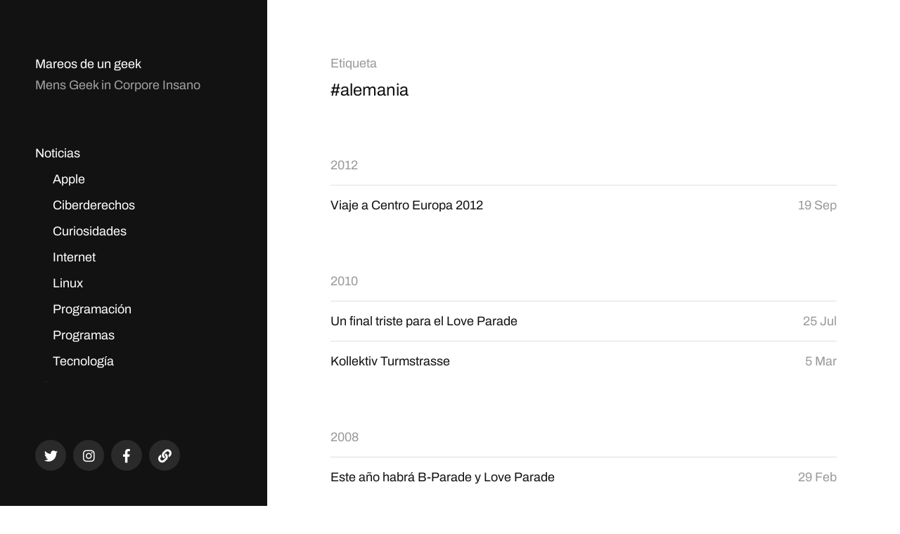

--- FILE ---
content_type: text/html; charset=UTF-8
request_url: https://mareosdeungeek.es/etiqueta/alemania/
body_size: 12257
content:
<!DOCTYPE html><html class="no-js" lang="es"><head><script data-no-optimize="1">var litespeed_docref=sessionStorage.getItem("litespeed_docref");litespeed_docref&&(Object.defineProperty(document,"referrer",{get:function(){return litespeed_docref}}),sessionStorage.removeItem("litespeed_docref"));</script> <meta http-equiv="content-type" content="text/html" charset="UTF-8" /><meta name="viewport" content="width=device-width, initial-scale=1.0" ><link rel="profile" href="http://gmpg.org/xfn/11"><meta name='robots' content='index, follow, max-image-preview:large, max-snippet:-1, max-video-preview:-1' /><title>alemania archivos &#8226; Mareos de un geek</title><link rel="canonical" href="https://mareosdeungeek.es/etiqueta/alemania/" /><meta property="og:locale" content="es_ES" /><meta property="og:type" content="article" /><meta property="og:title" content="alemania archivos &#8226; Mareos de un geek" /><meta property="og:url" content="https://mareosdeungeek.es/etiqueta/alemania/" /><meta property="og:site_name" content="Mareos de un geek" /><meta property="og:image" content="https://i0.wp.com/mareosdeungeek.es/wp-content/uploads/2020/04/cropped-brain.png?fit=512%2C512&ssl=1" /><meta property="og:image:width" content="512" /><meta property="og:image:height" content="512" /><meta property="og:image:type" content="image/png" /><meta name="twitter:card" content="summary_large_image" /><meta name="twitter:site" content="@HeV" /> <script data-jetpack-boost="ignore" type="application/ld+json" class="yoast-schema-graph">{"@context":"https://schema.org","@graph":[{"@type":"CollectionPage","@id":"https://mareosdeungeek.es/etiqueta/alemania/","url":"https://mareosdeungeek.es/etiqueta/alemania/","name":"alemania archivos &#8226; Mareos de un geek","isPartOf":{"@id":"https://mareosdeungeek.es/#website"},"inLanguage":"es"},{"@type":"WebSite","@id":"https://mareosdeungeek.es/#website","url":"https://mareosdeungeek.es/","name":"Mareos de un geek","description":"Mens Geek in Corpore Insano","publisher":{"@id":"https://mareosdeungeek.es/#/schema/person/893f4acff6ea05a2ef023285917f91d1"},"potentialAction":[{"@type":"SearchAction","target":{"@type":"EntryPoint","urlTemplate":"https://mareosdeungeek.es/?s={search_term_string}"},"query-input":{"@type":"PropertyValueSpecification","valueRequired":true,"valueName":"search_term_string"}}],"inLanguage":"es"},{"@type":["Person","Organization"],"@id":"https://mareosdeungeek.es/#/schema/person/893f4acff6ea05a2ef023285917f91d1","name":"Esteban Saiz","image":{"@type":"ImageObject","inLanguage":"es","@id":"https://mareosdeungeek.es/#/schema/person/image/","url":"https://i0.wp.com/mareosdeungeek.es/wp-content/uploads/2020/12/profile.jpeg?fit=512%2C512&ssl=1","contentUrl":"https://i0.wp.com/mareosdeungeek.es/wp-content/uploads/2020/12/profile.jpeg?fit=512%2C512&ssl=1","width":512,"height":512,"caption":"Esteban Saiz"},"logo":{"@id":"https://mareosdeungeek.es/#/schema/person/image/"},"description":"Soy un geek valenciano que se mudó en el año 2010 a Londres. Desde entonces he podido crecer profesionalmente, viajar y conocer gente de todo el mundo. En el año 2016 volví a España, estableciéndome en Andalucía. Además desde el año 2006 he mantenido este espacio como una bitácora, escribiendo sobre mis hobbies y las cosas que me suceden.","sameAs":["http://www.estebansaiz.com","https://www.facebook.com/estebansaiz","http://instagram.com/esaiz","http://www.linkedin.com/in/estebansaiz","https://x.com/https://twitter.com/HeV","http://esaiz.tumblr.com/"]}]}</script> <link rel='dns-prefetch' href='//stats.wp.com' /><link rel='dns-prefetch' href='//v0.wordpress.com' /><link rel='dns-prefetch' href='//widgets.wp.com' /><link rel='dns-prefetch' href='//s0.wp.com' /><link rel='dns-prefetch' href='//0.gravatar.com' /><link rel='dns-prefetch' href='//1.gravatar.com' /><link rel='dns-prefetch' href='//2.gravatar.com' /><link rel='dns-prefetch' href='//www.googletagmanager.com' /><link rel='preconnect' href='//i0.wp.com' /><link rel='preconnect' href='//c0.wp.com' /><link rel="alternate" type="application/rss+xml" title="Mareos de un geek &raquo; Feed" href="https://mareosdeungeek.es/feed/" /><link rel="alternate" type="application/rss+xml" title="Mareos de un geek &raquo; Feed de los comentarios" href="https://mareosdeungeek.es/comments/feed/" /><link rel="alternate" type="application/rss+xml" title="Mareos de un geek &raquo; Etiqueta alemania del feed" href="https://mareosdeungeek.es/etiqueta/alemania/feed/" /><style id='wp-img-auto-sizes-contain-inline-css' type='text/css'>img:is([sizes=auto i],[sizes^="auto," i]){contain-intrinsic-size:3000px 1500px}
/*# sourceURL=wp-img-auto-sizes-contain-inline-css */</style><link data-optimized="2" rel="stylesheet" href="https://mareosdeungeek.es/wp-content/litespeed/css/007c91049b4c0356e8c14903cb0f0e32.css?ver=28ff3" /><link rel='stylesheet' id='wp-block-library-css' href='https://c0.wp.com/c/6.9/wp-includes/css/dist/block-library/style.min.css' type='text/css' media='all' /><style id='global-styles-inline-css' type='text/css'>:root{--wp--preset--aspect-ratio--square: 1;--wp--preset--aspect-ratio--4-3: 4/3;--wp--preset--aspect-ratio--3-4: 3/4;--wp--preset--aspect-ratio--3-2: 3/2;--wp--preset--aspect-ratio--2-3: 2/3;--wp--preset--aspect-ratio--16-9: 16/9;--wp--preset--aspect-ratio--9-16: 9/16;--wp--preset--color--black: #121212;--wp--preset--color--cyan-bluish-gray: #abb8c3;--wp--preset--color--white: #fff;--wp--preset--color--pale-pink: #f78da7;--wp--preset--color--vivid-red: #cf2e2e;--wp--preset--color--luminous-vivid-orange: #ff6900;--wp--preset--color--luminous-vivid-amber: #fcb900;--wp--preset--color--light-green-cyan: #7bdcb5;--wp--preset--color--vivid-green-cyan: #00d084;--wp--preset--color--pale-cyan-blue: #8ed1fc;--wp--preset--color--vivid-cyan-blue: #0693e3;--wp--preset--color--vivid-purple: #9b51e0;--wp--preset--color--dark-gray: #333;--wp--preset--color--medium-gray: #555;--wp--preset--color--light-gray: #777;--wp--preset--gradient--vivid-cyan-blue-to-vivid-purple: linear-gradient(135deg,rgb(6,147,227) 0%,rgb(155,81,224) 100%);--wp--preset--gradient--light-green-cyan-to-vivid-green-cyan: linear-gradient(135deg,rgb(122,220,180) 0%,rgb(0,208,130) 100%);--wp--preset--gradient--luminous-vivid-amber-to-luminous-vivid-orange: linear-gradient(135deg,rgb(252,185,0) 0%,rgb(255,105,0) 100%);--wp--preset--gradient--luminous-vivid-orange-to-vivid-red: linear-gradient(135deg,rgb(255,105,0) 0%,rgb(207,46,46) 100%);--wp--preset--gradient--very-light-gray-to-cyan-bluish-gray: linear-gradient(135deg,rgb(238,238,238) 0%,rgb(169,184,195) 100%);--wp--preset--gradient--cool-to-warm-spectrum: linear-gradient(135deg,rgb(74,234,220) 0%,rgb(151,120,209) 20%,rgb(207,42,186) 40%,rgb(238,44,130) 60%,rgb(251,105,98) 80%,rgb(254,248,76) 100%);--wp--preset--gradient--blush-light-purple: linear-gradient(135deg,rgb(255,206,236) 0%,rgb(152,150,240) 100%);--wp--preset--gradient--blush-bordeaux: linear-gradient(135deg,rgb(254,205,165) 0%,rgb(254,45,45) 50%,rgb(107,0,62) 100%);--wp--preset--gradient--luminous-dusk: linear-gradient(135deg,rgb(255,203,112) 0%,rgb(199,81,192) 50%,rgb(65,88,208) 100%);--wp--preset--gradient--pale-ocean: linear-gradient(135deg,rgb(255,245,203) 0%,rgb(182,227,212) 50%,rgb(51,167,181) 100%);--wp--preset--gradient--electric-grass: linear-gradient(135deg,rgb(202,248,128) 0%,rgb(113,206,126) 100%);--wp--preset--gradient--midnight: linear-gradient(135deg,rgb(2,3,129) 0%,rgb(40,116,252) 100%);--wp--preset--font-size--small: 16px;--wp--preset--font-size--medium: 20px;--wp--preset--font-size--large: 24px;--wp--preset--font-size--x-large: 42px;--wp--preset--font-size--normal: 18px;--wp--preset--font-size--larger: 28px;--wp--preset--spacing--20: 0.44rem;--wp--preset--spacing--30: 0.67rem;--wp--preset--spacing--40: 1rem;--wp--preset--spacing--50: 1.5rem;--wp--preset--spacing--60: 2.25rem;--wp--preset--spacing--70: 3.38rem;--wp--preset--spacing--80: 5.06rem;--wp--preset--shadow--natural: 6px 6px 9px rgba(0, 0, 0, 0.2);--wp--preset--shadow--deep: 12px 12px 50px rgba(0, 0, 0, 0.4);--wp--preset--shadow--sharp: 6px 6px 0px rgba(0, 0, 0, 0.2);--wp--preset--shadow--outlined: 6px 6px 0px -3px rgb(255, 255, 255), 6px 6px rgb(0, 0, 0);--wp--preset--shadow--crisp: 6px 6px 0px rgb(0, 0, 0);}:where(.is-layout-flex){gap: 0.5em;}:where(.is-layout-grid){gap: 0.5em;}body .is-layout-flex{display: flex;}.is-layout-flex{flex-wrap: wrap;align-items: center;}.is-layout-flex > :is(*, div){margin: 0;}body .is-layout-grid{display: grid;}.is-layout-grid > :is(*, div){margin: 0;}:where(.wp-block-columns.is-layout-flex){gap: 2em;}:where(.wp-block-columns.is-layout-grid){gap: 2em;}:where(.wp-block-post-template.is-layout-flex){gap: 1.25em;}:where(.wp-block-post-template.is-layout-grid){gap: 1.25em;}.has-black-color{color: var(--wp--preset--color--black) !important;}.has-cyan-bluish-gray-color{color: var(--wp--preset--color--cyan-bluish-gray) !important;}.has-white-color{color: var(--wp--preset--color--white) !important;}.has-pale-pink-color{color: var(--wp--preset--color--pale-pink) !important;}.has-vivid-red-color{color: var(--wp--preset--color--vivid-red) !important;}.has-luminous-vivid-orange-color{color: var(--wp--preset--color--luminous-vivid-orange) !important;}.has-luminous-vivid-amber-color{color: var(--wp--preset--color--luminous-vivid-amber) !important;}.has-light-green-cyan-color{color: var(--wp--preset--color--light-green-cyan) !important;}.has-vivid-green-cyan-color{color: var(--wp--preset--color--vivid-green-cyan) !important;}.has-pale-cyan-blue-color{color: var(--wp--preset--color--pale-cyan-blue) !important;}.has-vivid-cyan-blue-color{color: var(--wp--preset--color--vivid-cyan-blue) !important;}.has-vivid-purple-color{color: var(--wp--preset--color--vivid-purple) !important;}.has-black-background-color{background-color: var(--wp--preset--color--black) !important;}.has-cyan-bluish-gray-background-color{background-color: var(--wp--preset--color--cyan-bluish-gray) !important;}.has-white-background-color{background-color: var(--wp--preset--color--white) !important;}.has-pale-pink-background-color{background-color: var(--wp--preset--color--pale-pink) !important;}.has-vivid-red-background-color{background-color: var(--wp--preset--color--vivid-red) !important;}.has-luminous-vivid-orange-background-color{background-color: var(--wp--preset--color--luminous-vivid-orange) !important;}.has-luminous-vivid-amber-background-color{background-color: var(--wp--preset--color--luminous-vivid-amber) !important;}.has-light-green-cyan-background-color{background-color: var(--wp--preset--color--light-green-cyan) !important;}.has-vivid-green-cyan-background-color{background-color: var(--wp--preset--color--vivid-green-cyan) !important;}.has-pale-cyan-blue-background-color{background-color: var(--wp--preset--color--pale-cyan-blue) !important;}.has-vivid-cyan-blue-background-color{background-color: var(--wp--preset--color--vivid-cyan-blue) !important;}.has-vivid-purple-background-color{background-color: var(--wp--preset--color--vivid-purple) !important;}.has-black-border-color{border-color: var(--wp--preset--color--black) !important;}.has-cyan-bluish-gray-border-color{border-color: var(--wp--preset--color--cyan-bluish-gray) !important;}.has-white-border-color{border-color: var(--wp--preset--color--white) !important;}.has-pale-pink-border-color{border-color: var(--wp--preset--color--pale-pink) !important;}.has-vivid-red-border-color{border-color: var(--wp--preset--color--vivid-red) !important;}.has-luminous-vivid-orange-border-color{border-color: var(--wp--preset--color--luminous-vivid-orange) !important;}.has-luminous-vivid-amber-border-color{border-color: var(--wp--preset--color--luminous-vivid-amber) !important;}.has-light-green-cyan-border-color{border-color: var(--wp--preset--color--light-green-cyan) !important;}.has-vivid-green-cyan-border-color{border-color: var(--wp--preset--color--vivid-green-cyan) !important;}.has-pale-cyan-blue-border-color{border-color: var(--wp--preset--color--pale-cyan-blue) !important;}.has-vivid-cyan-blue-border-color{border-color: var(--wp--preset--color--vivid-cyan-blue) !important;}.has-vivid-purple-border-color{border-color: var(--wp--preset--color--vivid-purple) !important;}.has-vivid-cyan-blue-to-vivid-purple-gradient-background{background: var(--wp--preset--gradient--vivid-cyan-blue-to-vivid-purple) !important;}.has-light-green-cyan-to-vivid-green-cyan-gradient-background{background: var(--wp--preset--gradient--light-green-cyan-to-vivid-green-cyan) !important;}.has-luminous-vivid-amber-to-luminous-vivid-orange-gradient-background{background: var(--wp--preset--gradient--luminous-vivid-amber-to-luminous-vivid-orange) !important;}.has-luminous-vivid-orange-to-vivid-red-gradient-background{background: var(--wp--preset--gradient--luminous-vivid-orange-to-vivid-red) !important;}.has-very-light-gray-to-cyan-bluish-gray-gradient-background{background: var(--wp--preset--gradient--very-light-gray-to-cyan-bluish-gray) !important;}.has-cool-to-warm-spectrum-gradient-background{background: var(--wp--preset--gradient--cool-to-warm-spectrum) !important;}.has-blush-light-purple-gradient-background{background: var(--wp--preset--gradient--blush-light-purple) !important;}.has-blush-bordeaux-gradient-background{background: var(--wp--preset--gradient--blush-bordeaux) !important;}.has-luminous-dusk-gradient-background{background: var(--wp--preset--gradient--luminous-dusk) !important;}.has-pale-ocean-gradient-background{background: var(--wp--preset--gradient--pale-ocean) !important;}.has-electric-grass-gradient-background{background: var(--wp--preset--gradient--electric-grass) !important;}.has-midnight-gradient-background{background: var(--wp--preset--gradient--midnight) !important;}.has-small-font-size{font-size: var(--wp--preset--font-size--small) !important;}.has-medium-font-size{font-size: var(--wp--preset--font-size--medium) !important;}.has-large-font-size{font-size: var(--wp--preset--font-size--large) !important;}.has-x-large-font-size{font-size: var(--wp--preset--font-size--x-large) !important;}
/*# sourceURL=global-styles-inline-css */</style><style id='classic-theme-styles-inline-css' type='text/css'>/*! This file is auto-generated */
.wp-block-button__link{color:#fff;background-color:#32373c;border-radius:9999px;box-shadow:none;text-decoration:none;padding:calc(.667em + 2px) calc(1.333em + 2px);font-size:1.125em}.wp-block-file__button{background:#32373c;color:#fff;text-decoration:none}
/*# sourceURL=/wp-includes/css/classic-themes.min.css */</style><link rel='stylesheet' id='jetpack_likes-css' href='https://c0.wp.com/p/jetpack/15.4/modules/likes/style.css' type='text/css' media='all' /><link rel='stylesheet' id='sharedaddy-css' href='https://c0.wp.com/p/jetpack/15.4/modules/sharedaddy/sharing.css' type='text/css' media='all' /><link rel='stylesheet' id='social-logos-css' href='https://c0.wp.com/p/jetpack/15.4/_inc/social-logos/social-logos.min.css' type='text/css' media='all' /> <script data-jetpack-boost="ignore" type="litespeed/javascript" data-src="https://c0.wp.com/c/6.9/wp-includes/js/jquery/jquery.min.js" id="jquery-core-js"></script> <link rel="https://api.w.org/" href="https://mareosdeungeek.es/wp-json/" /><link rel="alternate" title="JSON" type="application/json" href="https://mareosdeungeek.es/wp-json/wp/v2/tags/129" /><link rel="EditURI" type="application/rsd+xml" title="RSD" href="https://mareosdeungeek.es/xmlrpc.php?rsd" /><meta name="generator" content="WordPress 6.9" /><meta name="generator" content="Site Kit by Google 1.171.0" /><style>img#wpstats{display:none}</style><style type="text/css"></style><link rel="icon" href="https://i0.wp.com/mareosdeungeek.es/wp-content/uploads/2020/04/cropped-brain.png?fit=32%2C32&#038;ssl=1" sizes="32x32" /><link rel="icon" href="https://i0.wp.com/mareosdeungeek.es/wp-content/uploads/2020/04/cropped-brain.png?fit=192%2C192&#038;ssl=1" sizes="192x192" /><link rel="apple-touch-icon" href="https://i0.wp.com/mareosdeungeek.es/wp-content/uploads/2020/04/cropped-brain.png?fit=180%2C180&#038;ssl=1" /><meta name="msapplication-TileImage" content="https://i0.wp.com/mareosdeungeek.es/wp-content/uploads/2020/04/cropped-brain.png?fit=270%2C270&#038;ssl=1" /></head><body class="archive tag tag-alemania tag-129 wp-theme-mcluhan">
<a class="skip-link button" href="#site-content">Saltar al contenido</a><header class="site-header group"><p class="site-title"><a href="https://mareosdeungeek.es" class="site-name">Mareos de un geek</a></p><div class="site-description"><p>Mens Geek in Corpore Insano</p></div><div class="nav-toggle"><div class="bar"></div><div class="bar"></div></div><div class="menu-wrapper"><ul class="main-menu desktop"><li id="menu-item-4133" class="menu-item menu-item-type-custom menu-item-object-custom menu-item-has-children menu-item-4133"><a href="#">Noticias</a><ul class="sub-menu"><li id="menu-item-3599" class="menu-item menu-item-type-taxonomy menu-item-object-category menu-item-3599"><a href="https://mareosdeungeek.es/categoria/apple/">Apple</a></li><li id="menu-item-18954" class="menu-item menu-item-type-taxonomy menu-item-object-category menu-item-18954"><a href="https://mareosdeungeek.es/categoria/ciberderechos/">Ciberderechos</a></li><li id="menu-item-3612" class="menu-item menu-item-type-taxonomy menu-item-object-category menu-item-3612"><a href="https://mareosdeungeek.es/categoria/curiosidades/">Curiosidades</a></li><li id="menu-item-3601" class="menu-item menu-item-type-taxonomy menu-item-object-category menu-item-3601"><a href="https://mareosdeungeek.es/categoria/internet/">Internet</a></li><li id="menu-item-3602" class="menu-item menu-item-type-taxonomy menu-item-object-category menu-item-3602"><a href="https://mareosdeungeek.es/categoria/linux/">Linux</a></li><li id="menu-item-3603" class="menu-item menu-item-type-taxonomy menu-item-object-category menu-item-3603"><a href="https://mareosdeungeek.es/categoria/programacion/">Programación</a></li><li id="menu-item-3604" class="menu-item menu-item-type-taxonomy menu-item-object-category menu-item-3604"><a href="https://mareosdeungeek.es/categoria/programas/">Programas</a></li><li id="menu-item-18951" class="menu-item menu-item-type-taxonomy menu-item-object-category menu-item-18951"><a href="https://mareosdeungeek.es/categoria/tecnologia/">Tecnología</a></li></ul></li><li id="menu-item-4134" class="menu-item menu-item-type-custom menu-item-object-custom menu-item-has-children menu-item-4134"><a href="#">Aficiones</a><ul class="sub-menu"><li id="menu-item-11234" class="menu-item menu-item-type-taxonomy menu-item-object-category menu-item-11234"><a href="https://mareosdeungeek.es/categoria/cervezas/">Cervezas</a></li><li id="menu-item-3613" class="menu-item menu-item-type-taxonomy menu-item-object-category menu-item-3613"><a href="https://mareosdeungeek.es/categoria/deportes/">Deportes</a></li><li id="menu-item-18952" class="menu-item menu-item-type-taxonomy menu-item-object-category menu-item-18952"><a href="https://mareosdeungeek.es/categoria/cine/">Cine</a></li><li id="menu-item-3622" class="menu-item menu-item-type-taxonomy menu-item-object-category menu-item-3622"><a href="https://mareosdeungeek.es/categoria/%e6%97%a5%e6%9c%ac/">日本</a></li><li id="menu-item-3616" class="menu-item menu-item-type-taxonomy menu-item-object-category menu-item-3616"><a href="https://mareosdeungeek.es/categoria/libros/">Libros</a></li><li id="menu-item-3617" class="menu-item menu-item-type-taxonomy menu-item-object-category menu-item-3617"><a href="https://mareosdeungeek.es/categoria/musica/">Música</a></li><li id="menu-item-11236" class="menu-item menu-item-type-taxonomy menu-item-object-category menu-item-11236"><a href="https://mareosdeungeek.es/categoria/series/">Series</a></li><li id="menu-item-18953" class="menu-item menu-item-type-taxonomy menu-item-object-category menu-item-18953"><a href="https://mareosdeungeek.es/categoria/viajes/">Viajes</a></li><li id="menu-item-3628" class="menu-item menu-item-type-taxonomy menu-item-object-category menu-item-3628"><a href="https://mareosdeungeek.es/categoria/videojuegos/">Videojuegos</a></li></ul></li><li id="menu-item-3626" class="menu-item menu-item-type-taxonomy menu-item-object-category menu-item-has-children menu-item-3626"><a href="https://mareosdeungeek.es/categoria/personal/">Personal</a><ul class="sub-menu"><li id="menu-item-3630" class="menu-item menu-item-type-post_type menu-item-object-page menu-item-3630"><a href="https://mareosdeungeek.es/autor/">Autor</a></li><li id="menu-item-3618" class="menu-item menu-item-type-taxonomy menu-item-object-category menu-item-3618"><a href="https://mareosdeungeek.es/categoria/opinion/">Opinión</a></li><li id="menu-item-11235" class="menu-item menu-item-type-taxonomy menu-item-object-category menu-item-11235"><a href="https://mareosdeungeek.es/categoria/personal/">Personal</a></li><li id="menu-item-3620" class="menu-item menu-item-type-taxonomy menu-item-object-category menu-item-3620"><a href="https://mareosdeungeek.es/categoria/valencia/">Valencia</a></li><li id="menu-item-3619" class="menu-item menu-item-type-taxonomy menu-item-object-category menu-item-3619"><a href="https://mareosdeungeek.es/categoria/londres/">Londres</a></li><li id="menu-item-11233" class="menu-item menu-item-type-taxonomy menu-item-object-category menu-item-11233"><a href="https://mareosdeungeek.es/categoria/andalucia/">Andalucía</a></li><li id="menu-item-18985" class="menu-item menu-item-type-taxonomy menu-item-object-category menu-item-18985"><a href="https://mareosdeungeek.es/categoria/sociedad/">Sociedad</a></li><li id="menu-item-3627" class="menu-item menu-item-type-taxonomy menu-item-object-category menu-item-3627"><a href="https://mareosdeungeek.es/categoria/universidad/">Universidad</a></li><li id="menu-item-3629" class="menu-item menu-item-type-post_type menu-item-object-page menu-item-privacy-policy menu-item-3629"><a rel="privacy-policy" href="https://mareosdeungeek.es/politicas-de-uso/">Políticas de Uso</a></li></ul></li></ul></div><div class="social-menu desktop"><ul class="social-menu-inner"><li class="social-search-wrapper"><a href="https://mareosdeungeek.es/?s="></a></li><li id="menu-item-6112" class="menu-item menu-item-type-custom menu-item-object-custom menu-item-6112"><a href="https://twitter.com/HeV"><span class="screen-reader-text">Twitter</span></a></li><li id="menu-item-6113" class="menu-item menu-item-type-custom menu-item-object-custom menu-item-6113"><a href="http://instagram.com/esaiz"><span class="screen-reader-text">Instagram</span></a></li><li id="menu-item-6115" class="menu-item menu-item-type-custom menu-item-object-custom menu-item-6115"><a href="https://www.facebook.com/mareosdeungeek/"><span class="screen-reader-text">Facebook</span></a></li><li id="menu-item-17398" class="menu-item menu-item-type-custom menu-item-object-custom menu-item-17398"><a href="https://mastodon.online/@estebansaiz"><span class="screen-reader-text">Mastodon</span></a></li></ul></div></header><div class="mobile-menu-wrapper"><ul class="main-menu mobile"><li class="menu-item menu-item-type-custom menu-item-object-custom menu-item-has-children menu-item-4133"><a href="#">Noticias</a><ul class="sub-menu"><li class="menu-item menu-item-type-taxonomy menu-item-object-category menu-item-3599"><a href="https://mareosdeungeek.es/categoria/apple/">Apple</a></li><li class="menu-item menu-item-type-taxonomy menu-item-object-category menu-item-18954"><a href="https://mareosdeungeek.es/categoria/ciberderechos/">Ciberderechos</a></li><li class="menu-item menu-item-type-taxonomy menu-item-object-category menu-item-3612"><a href="https://mareosdeungeek.es/categoria/curiosidades/">Curiosidades</a></li><li class="menu-item menu-item-type-taxonomy menu-item-object-category menu-item-3601"><a href="https://mareosdeungeek.es/categoria/internet/">Internet</a></li><li class="menu-item menu-item-type-taxonomy menu-item-object-category menu-item-3602"><a href="https://mareosdeungeek.es/categoria/linux/">Linux</a></li><li class="menu-item menu-item-type-taxonomy menu-item-object-category menu-item-3603"><a href="https://mareosdeungeek.es/categoria/programacion/">Programación</a></li><li class="menu-item menu-item-type-taxonomy menu-item-object-category menu-item-3604"><a href="https://mareosdeungeek.es/categoria/programas/">Programas</a></li><li class="menu-item menu-item-type-taxonomy menu-item-object-category menu-item-18951"><a href="https://mareosdeungeek.es/categoria/tecnologia/">Tecnología</a></li></ul></li><li class="menu-item menu-item-type-custom menu-item-object-custom menu-item-has-children menu-item-4134"><a href="#">Aficiones</a><ul class="sub-menu"><li class="menu-item menu-item-type-taxonomy menu-item-object-category menu-item-11234"><a href="https://mareosdeungeek.es/categoria/cervezas/">Cervezas</a></li><li class="menu-item menu-item-type-taxonomy menu-item-object-category menu-item-3613"><a href="https://mareosdeungeek.es/categoria/deportes/">Deportes</a></li><li class="menu-item menu-item-type-taxonomy menu-item-object-category menu-item-18952"><a href="https://mareosdeungeek.es/categoria/cine/">Cine</a></li><li class="menu-item menu-item-type-taxonomy menu-item-object-category menu-item-3622"><a href="https://mareosdeungeek.es/categoria/%e6%97%a5%e6%9c%ac/">日本</a></li><li class="menu-item menu-item-type-taxonomy menu-item-object-category menu-item-3616"><a href="https://mareosdeungeek.es/categoria/libros/">Libros</a></li><li class="menu-item menu-item-type-taxonomy menu-item-object-category menu-item-3617"><a href="https://mareosdeungeek.es/categoria/musica/">Música</a></li><li class="menu-item menu-item-type-taxonomy menu-item-object-category menu-item-11236"><a href="https://mareosdeungeek.es/categoria/series/">Series</a></li><li class="menu-item menu-item-type-taxonomy menu-item-object-category menu-item-18953"><a href="https://mareosdeungeek.es/categoria/viajes/">Viajes</a></li><li class="menu-item menu-item-type-taxonomy menu-item-object-category menu-item-3628"><a href="https://mareosdeungeek.es/categoria/videojuegos/">Videojuegos</a></li></ul></li><li class="menu-item menu-item-type-taxonomy menu-item-object-category menu-item-has-children menu-item-3626"><a href="https://mareosdeungeek.es/categoria/personal/">Personal</a><ul class="sub-menu"><li class="menu-item menu-item-type-post_type menu-item-object-page menu-item-3630"><a href="https://mareosdeungeek.es/autor/">Autor</a></li><li class="menu-item menu-item-type-taxonomy menu-item-object-category menu-item-3618"><a href="https://mareosdeungeek.es/categoria/opinion/">Opinión</a></li><li class="menu-item menu-item-type-taxonomy menu-item-object-category menu-item-11235"><a href="https://mareosdeungeek.es/categoria/personal/">Personal</a></li><li class="menu-item menu-item-type-taxonomy menu-item-object-category menu-item-3620"><a href="https://mareosdeungeek.es/categoria/valencia/">Valencia</a></li><li class="menu-item menu-item-type-taxonomy menu-item-object-category menu-item-3619"><a href="https://mareosdeungeek.es/categoria/londres/">Londres</a></li><li class="menu-item menu-item-type-taxonomy menu-item-object-category menu-item-11233"><a href="https://mareosdeungeek.es/categoria/andalucia/">Andalucía</a></li><li class="menu-item menu-item-type-taxonomy menu-item-object-category menu-item-18985"><a href="https://mareosdeungeek.es/categoria/sociedad/">Sociedad</a></li><li class="menu-item menu-item-type-taxonomy menu-item-object-category menu-item-3627"><a href="https://mareosdeungeek.es/categoria/universidad/">Universidad</a></li><li class="menu-item menu-item-type-post_type menu-item-object-page menu-item-privacy-policy menu-item-3629"><a rel="privacy-policy" href="https://mareosdeungeek.es/politicas-de-uso/">Políticas de Uso</a></li></ul></li><li class="toggle-mobile-search-wrapper"><a href="#" class="toggle-mobile-search">Buscar</a></li></ul><div class="social-menu mobile"><ul class="social-menu-inner"><li class="menu-item menu-item-type-custom menu-item-object-custom menu-item-6112"><a href="https://twitter.com/HeV"><span class="screen-reader-text">Twitter</span></a></li><li class="menu-item menu-item-type-custom menu-item-object-custom menu-item-6113"><a href="http://instagram.com/esaiz"><span class="screen-reader-text">Instagram</span></a></li><li class="menu-item menu-item-type-custom menu-item-object-custom menu-item-6115"><a href="https://www.facebook.com/mareosdeungeek/"><span class="screen-reader-text">Facebook</span></a></li><li class="menu-item menu-item-type-custom menu-item-object-custom menu-item-17398"><a href="https://mastodon.online/@estebansaiz"><span class="screen-reader-text">Mastodon</span></a></li></ul></div></div><div class="mobile-search"><div class="untoggle-mobile-search"></div><form role="search" method="get" class="search-form" action="https://mareosdeungeek.es/">
<label class="screen-reader-text" for="search-form-6979543263ad7">Buscar:</label>
<input type="search" id="search-form-6979543263ad7" class="search-field" placeholder="Introduce tu consulta de búsqueda" value="" name="s" autocomplete="off" />
</button></form><div class="mobile-results"><div class="results-wrapper"></div></div></div><div class="search-overlay"><form role="search" method="get" class="search-form" action="https://mareosdeungeek.es/">
<label class="screen-reader-text" for="search-form-6979543263b30">Buscar:</label>
<input type="search" id="search-form-6979543263b30" class="search-field" placeholder="Introduce tu consulta de búsqueda" value="" name="s" autocomplete="off" />
</button></form></div><main class="site-content" id="site-content"><div class="section-inner"><header class="page-header"><h4 class="page-subtitle">Etiqueta</h4><h1 class="page-title">#alemania</h1></header><div class="posts" id="posts"><ul><li><h3 class="list-title"><a href="https://mareosdeungeek.es/2012/">2012</a></h3></li><li class="post-preview post-3225 post type-post status-publish format-standard hentry category-viajes tag-alemania tag-austria tag-berlin tag-bratislava tag-budapest tag-eslovaquia tag-hungria tag-praga tag-republica-checa tag-vacaciones tag-viena missing-thumbnail" id="post-3225"><a href="https://mareosdeungeek.es/viaje-a-centro-europa-2012/"><h2 class="title"><span>Viaje a Centro Europa 2012</span></h2><time>19 Sep</time>	</a></li></ul><ul><li><h3 class="list-title"><a href="https://mareosdeungeek.es/2010/">2010</a></h3></li><li class="post-preview post-2364 post type-post status-publish format-standard hentry category-musica category-opinion tag-alemania tag-dr-motte tag-duisburgo tag-love-parade tag-tragedia missing-thumbnail" id="post-2364"><a href="https://mareosdeungeek.es/un-final-triste-para-el-love-parade/"><h2 class="title"><span>Un final triste para el Love Parade</span></h2><time>25 Jul</time>	</a></li><li class="post-preview post-2302 post type-post status-publish format-standard hentry category-musica tag-alemania tag-christian-hilscher tag-hamburgo tag-kollektiv-turmstrasse tag-minimal tag-minimal-techno tag-musik-gewinnt-freunde tag-nico-plagemann missing-thumbnail" id="post-2302"><a href="https://mareosdeungeek.es/kollektiv-turmstrasse/"><h2 class="title"><span>Kollektiv Turmstrasse</span></h2><time>5 Mar</time>	</a></li></ul><ul><li><h3 class="list-title"><a href="https://mareosdeungeek.es/2008/">2008</a></h3></li><li class="post-preview post-1036 post type-post status-publish format-standard hentry category-musica tag-alemania tag-b-parade tag-festivales tag-germany tag-house tag-love-parade tag-parade tag-techno tag-trance missing-thumbnail" id="post-1036"><a href="https://mareosdeungeek.es/este-ano-habra-b-parade-y-love-parade/"><h2 class="title"><span>Este año habrá B-Parade y Love Parade</span></h2><time>29 Feb</time>	</a></li></ul><ul><li><h3 class="list-title"><a href="https://mareosdeungeek.es/2006/">2006</a></h3></li><li class="post-preview post-323 post type-post status-publish format-standard hentry category-viajes tag-alemania tag-alexanderplatz tag-berlin tag-checkpoint-charlie tag-kebab tag-kreuzberg tag-love-parade tag-mitte tag-postdamer-platz tag-puerta-de-brandenburgo tag-wedding missing-thumbnail" id="post-323"><a href="https://mareosdeungeek.es/berlin/"><h2 class="title"><span>Berlín</span></h2><time>9 Ago</time>	</a></li></div></div><footer class="site-footer section-inner"><p class="copyright"><a target="_blank" href="https://creativecommons.org/licenses/by-nc-sa/4.0/deed.es">CC BY-NC-SA 4.0</a> 2006 - 2026 <a href="https://mareosdeungeek.es" class="site-name">Mareos de un geek</a></p><p class="theme-by">Tema por <a target="_blank" href="https://andersnoren.se">Anders Nor&eacute;n</a> alojado en <a target="_blank" href="https://hostinger.es?REFERRALCODE=ESTEBANSAIZ">Hostinger</a></p></footer></main> <script type="litespeed/javascript" data-src="https://c0.wp.com/c/6.9/wp-includes/js/jquery/jquery-migrate.min.js" id="jquery-migrate-js"></script><script type="litespeed/javascript">jQuery('html').removeClass('no-js').addClass('js')</script><script type="speculationrules">{"prefetch":[{"source":"document","where":{"and":[{"href_matches":"/*"},{"not":{"href_matches":["/wp-*.php","/wp-admin/*","/wp-content/uploads/*","/wp-content/*","/wp-content/plugins/*","/wp-content/themes/mcluhan/*","/*\\?(.+)"]}},{"not":{"selector_matches":"a[rel~=\"nofollow\"]"}},{"not":{"selector_matches":".no-prefetch, .no-prefetch a"}}]},"eagerness":"conservative"}]}</script><script type="litespeed/javascript" data-src="https://c0.wp.com/c/6.9/wp-includes/js/imagesloaded.min.js" id="imagesloaded-js"></script><script type="litespeed/javascript" data-src="https://c0.wp.com/c/6.9/wp-includes/js/masonry.min.js" id="masonry-js"></script><script id="mcluhan_global-js-extra" type="litespeed/javascript">var mcluhan_ajaxpagination={"ajaxurl":"https://mareosdeungeek.es/wp-admin/admin-ajax.php","query_vars":"{\"tag\":\"alemania\"}"}</script><script id="jetpack-stats-js-before" type="litespeed/javascript">_stq=window._stq||[];_stq.push(["view",{"v":"ext","blog":"33885057","post":"0","tz":"1","srv":"mareosdeungeek.es","arch_tag":"alemania","arch_results":"5","j":"1:15.4"}]);_stq.push(["clickTrackerInit","33885057","0"])</script><script type="text/javascript" src="https://stats.wp.com/e-202605.js" id="jetpack-stats-js" defer="defer" data-wp-strategy="defer"></script><script data-no-optimize="1">window.lazyLoadOptions=Object.assign({},{threshold:300},window.lazyLoadOptions||{});!function(t,e){"object"==typeof exports&&"undefined"!=typeof module?module.exports=e():"function"==typeof define&&define.amd?define(e):(t="undefined"!=typeof globalThis?globalThis:t||self).LazyLoad=e()}(this,function(){"use strict";function e(){return(e=Object.assign||function(t){for(var e=1;e<arguments.length;e++){var n,a=arguments[e];for(n in a)Object.prototype.hasOwnProperty.call(a,n)&&(t[n]=a[n])}return t}).apply(this,arguments)}function o(t){return e({},at,t)}function l(t,e){return t.getAttribute(gt+e)}function c(t){return l(t,vt)}function s(t,e){return function(t,e,n){e=gt+e;null!==n?t.setAttribute(e,n):t.removeAttribute(e)}(t,vt,e)}function i(t){return s(t,null),0}function r(t){return null===c(t)}function u(t){return c(t)===_t}function d(t,e,n,a){t&&(void 0===a?void 0===n?t(e):t(e,n):t(e,n,a))}function f(t,e){et?t.classList.add(e):t.className+=(t.className?" ":"")+e}function _(t,e){et?t.classList.remove(e):t.className=t.className.replace(new RegExp("(^|\\s+)"+e+"(\\s+|$)")," ").replace(/^\s+/,"").replace(/\s+$/,"")}function g(t){return t.llTempImage}function v(t,e){!e||(e=e._observer)&&e.unobserve(t)}function b(t,e){t&&(t.loadingCount+=e)}function p(t,e){t&&(t.toLoadCount=e)}function n(t){for(var e,n=[],a=0;e=t.children[a];a+=1)"SOURCE"===e.tagName&&n.push(e);return n}function h(t,e){(t=t.parentNode)&&"PICTURE"===t.tagName&&n(t).forEach(e)}function a(t,e){n(t).forEach(e)}function m(t){return!!t[lt]}function E(t){return t[lt]}function I(t){return delete t[lt]}function y(e,t){var n;m(e)||(n={},t.forEach(function(t){n[t]=e.getAttribute(t)}),e[lt]=n)}function L(a,t){var o;m(a)&&(o=E(a),t.forEach(function(t){var e,n;e=a,(t=o[n=t])?e.setAttribute(n,t):e.removeAttribute(n)}))}function k(t,e,n){f(t,e.class_loading),s(t,st),n&&(b(n,1),d(e.callback_loading,t,n))}function A(t,e,n){n&&t.setAttribute(e,n)}function O(t,e){A(t,rt,l(t,e.data_sizes)),A(t,it,l(t,e.data_srcset)),A(t,ot,l(t,e.data_src))}function w(t,e,n){var a=l(t,e.data_bg_multi),o=l(t,e.data_bg_multi_hidpi);(a=nt&&o?o:a)&&(t.style.backgroundImage=a,n=n,f(t=t,(e=e).class_applied),s(t,dt),n&&(e.unobserve_completed&&v(t,e),d(e.callback_applied,t,n)))}function x(t,e){!e||0<e.loadingCount||0<e.toLoadCount||d(t.callback_finish,e)}function M(t,e,n){t.addEventListener(e,n),t.llEvLisnrs[e]=n}function N(t){return!!t.llEvLisnrs}function z(t){if(N(t)){var e,n,a=t.llEvLisnrs;for(e in a){var o=a[e];n=e,o=o,t.removeEventListener(n,o)}delete t.llEvLisnrs}}function C(t,e,n){var a;delete t.llTempImage,b(n,-1),(a=n)&&--a.toLoadCount,_(t,e.class_loading),e.unobserve_completed&&v(t,n)}function R(i,r,c){var l=g(i)||i;N(l)||function(t,e,n){N(t)||(t.llEvLisnrs={});var a="VIDEO"===t.tagName?"loadeddata":"load";M(t,a,e),M(t,"error",n)}(l,function(t){var e,n,a,o;n=r,a=c,o=u(e=i),C(e,n,a),f(e,n.class_loaded),s(e,ut),d(n.callback_loaded,e,a),o||x(n,a),z(l)},function(t){var e,n,a,o;n=r,a=c,o=u(e=i),C(e,n,a),f(e,n.class_error),s(e,ft),d(n.callback_error,e,a),o||x(n,a),z(l)})}function T(t,e,n){var a,o,i,r,c;t.llTempImage=document.createElement("IMG"),R(t,e,n),m(c=t)||(c[lt]={backgroundImage:c.style.backgroundImage}),i=n,r=l(a=t,(o=e).data_bg),c=l(a,o.data_bg_hidpi),(r=nt&&c?c:r)&&(a.style.backgroundImage='url("'.concat(r,'")'),g(a).setAttribute(ot,r),k(a,o,i)),w(t,e,n)}function G(t,e,n){var a;R(t,e,n),a=e,e=n,(t=Et[(n=t).tagName])&&(t(n,a),k(n,a,e))}function D(t,e,n){var a;a=t,(-1<It.indexOf(a.tagName)?G:T)(t,e,n)}function S(t,e,n){var a;t.setAttribute("loading","lazy"),R(t,e,n),a=e,(e=Et[(n=t).tagName])&&e(n,a),s(t,_t)}function V(t){t.removeAttribute(ot),t.removeAttribute(it),t.removeAttribute(rt)}function j(t){h(t,function(t){L(t,mt)}),L(t,mt)}function F(t){var e;(e=yt[t.tagName])?e(t):m(e=t)&&(t=E(e),e.style.backgroundImage=t.backgroundImage)}function P(t,e){var n;F(t),n=e,r(e=t)||u(e)||(_(e,n.class_entered),_(e,n.class_exited),_(e,n.class_applied),_(e,n.class_loading),_(e,n.class_loaded),_(e,n.class_error)),i(t),I(t)}function U(t,e,n,a){var o;n.cancel_on_exit&&(c(t)!==st||"IMG"===t.tagName&&(z(t),h(o=t,function(t){V(t)}),V(o),j(t),_(t,n.class_loading),b(a,-1),i(t),d(n.callback_cancel,t,e,a)))}function $(t,e,n,a){var o,i,r=(i=t,0<=bt.indexOf(c(i)));s(t,"entered"),f(t,n.class_entered),_(t,n.class_exited),o=t,i=a,n.unobserve_entered&&v(o,i),d(n.callback_enter,t,e,a),r||D(t,n,a)}function q(t){return t.use_native&&"loading"in HTMLImageElement.prototype}function H(t,o,i){t.forEach(function(t){return(a=t).isIntersecting||0<a.intersectionRatio?$(t.target,t,o,i):(e=t.target,n=t,a=o,t=i,void(r(e)||(f(e,a.class_exited),U(e,n,a,t),d(a.callback_exit,e,n,t))));var e,n,a})}function B(e,n){var t;tt&&!q(e)&&(n._observer=new IntersectionObserver(function(t){H(t,e,n)},{root:(t=e).container===document?null:t.container,rootMargin:t.thresholds||t.threshold+"px"}))}function J(t){return Array.prototype.slice.call(t)}function K(t){return t.container.querySelectorAll(t.elements_selector)}function Q(t){return c(t)===ft}function W(t,e){return e=t||K(e),J(e).filter(r)}function X(e,t){var n;(n=K(e),J(n).filter(Q)).forEach(function(t){_(t,e.class_error),i(t)}),t.update()}function t(t,e){var n,a,t=o(t);this._settings=t,this.loadingCount=0,B(t,this),n=t,a=this,Y&&window.addEventListener("online",function(){X(n,a)}),this.update(e)}var Y="undefined"!=typeof window,Z=Y&&!("onscroll"in window)||"undefined"!=typeof navigator&&/(gle|ing|ro)bot|crawl|spider/i.test(navigator.userAgent),tt=Y&&"IntersectionObserver"in window,et=Y&&"classList"in document.createElement("p"),nt=Y&&1<window.devicePixelRatio,at={elements_selector:".lazy",container:Z||Y?document:null,threshold:300,thresholds:null,data_src:"src",data_srcset:"srcset",data_sizes:"sizes",data_bg:"bg",data_bg_hidpi:"bg-hidpi",data_bg_multi:"bg-multi",data_bg_multi_hidpi:"bg-multi-hidpi",data_poster:"poster",class_applied:"applied",class_loading:"litespeed-loading",class_loaded:"litespeed-loaded",class_error:"error",class_entered:"entered",class_exited:"exited",unobserve_completed:!0,unobserve_entered:!1,cancel_on_exit:!0,callback_enter:null,callback_exit:null,callback_applied:null,callback_loading:null,callback_loaded:null,callback_error:null,callback_finish:null,callback_cancel:null,use_native:!1},ot="src",it="srcset",rt="sizes",ct="poster",lt="llOriginalAttrs",st="loading",ut="loaded",dt="applied",ft="error",_t="native",gt="data-",vt="ll-status",bt=[st,ut,dt,ft],pt=[ot],ht=[ot,ct],mt=[ot,it,rt],Et={IMG:function(t,e){h(t,function(t){y(t,mt),O(t,e)}),y(t,mt),O(t,e)},IFRAME:function(t,e){y(t,pt),A(t,ot,l(t,e.data_src))},VIDEO:function(t,e){a(t,function(t){y(t,pt),A(t,ot,l(t,e.data_src))}),y(t,ht),A(t,ct,l(t,e.data_poster)),A(t,ot,l(t,e.data_src)),t.load()}},It=["IMG","IFRAME","VIDEO"],yt={IMG:j,IFRAME:function(t){L(t,pt)},VIDEO:function(t){a(t,function(t){L(t,pt)}),L(t,ht),t.load()}},Lt=["IMG","IFRAME","VIDEO"];return t.prototype={update:function(t){var e,n,a,o=this._settings,i=W(t,o);{if(p(this,i.length),!Z&&tt)return q(o)?(e=o,n=this,i.forEach(function(t){-1!==Lt.indexOf(t.tagName)&&S(t,e,n)}),void p(n,0)):(t=this._observer,o=i,t.disconnect(),a=t,void o.forEach(function(t){a.observe(t)}));this.loadAll(i)}},destroy:function(){this._observer&&this._observer.disconnect(),K(this._settings).forEach(function(t){I(t)}),delete this._observer,delete this._settings,delete this.loadingCount,delete this.toLoadCount},loadAll:function(t){var e=this,n=this._settings;W(t,n).forEach(function(t){v(t,e),D(t,n,e)})},restoreAll:function(){var e=this._settings;K(e).forEach(function(t){P(t,e)})}},t.load=function(t,e){e=o(e);D(t,e)},t.resetStatus=function(t){i(t)},t}),function(t,e){"use strict";function n(){e.body.classList.add("litespeed_lazyloaded")}function a(){console.log("[LiteSpeed] Start Lazy Load"),o=new LazyLoad(Object.assign({},t.lazyLoadOptions||{},{elements_selector:"[data-lazyloaded]",callback_finish:n})),i=function(){o.update()},t.MutationObserver&&new MutationObserver(i).observe(e.documentElement,{childList:!0,subtree:!0,attributes:!0})}var o,i;t.addEventListener?t.addEventListener("load",a,!1):t.attachEvent("onload",a)}(window,document);</script><script data-no-optimize="1">window.litespeed_ui_events=window.litespeed_ui_events||["mouseover","click","keydown","wheel","touchmove","touchstart"];var urlCreator=window.URL||window.webkitURL;function litespeed_load_delayed_js_force(){console.log("[LiteSpeed] Start Load JS Delayed"),litespeed_ui_events.forEach(e=>{window.removeEventListener(e,litespeed_load_delayed_js_force,{passive:!0})}),document.querySelectorAll("iframe[data-litespeed-src]").forEach(e=>{e.setAttribute("src",e.getAttribute("data-litespeed-src"))}),"loading"==document.readyState?window.addEventListener("DOMContentLoaded",litespeed_load_delayed_js):litespeed_load_delayed_js()}litespeed_ui_events.forEach(e=>{window.addEventListener(e,litespeed_load_delayed_js_force,{passive:!0})});async function litespeed_load_delayed_js(){let t=[];for(var d in document.querySelectorAll('script[type="litespeed/javascript"]').forEach(e=>{t.push(e)}),t)await new Promise(e=>litespeed_load_one(t[d],e));document.dispatchEvent(new Event("DOMContentLiteSpeedLoaded")),window.dispatchEvent(new Event("DOMContentLiteSpeedLoaded"))}function litespeed_load_one(t,e){console.log("[LiteSpeed] Load ",t);var d=document.createElement("script");d.addEventListener("load",e),d.addEventListener("error",e),t.getAttributeNames().forEach(e=>{"type"!=e&&d.setAttribute("data-src"==e?"src":e,t.getAttribute(e))});let a=!(d.type="text/javascript");!d.src&&t.textContent&&(d.src=litespeed_inline2src(t.textContent),a=!0),t.after(d),t.remove(),a&&e()}function litespeed_inline2src(t){try{var d=urlCreator.createObjectURL(new Blob([t.replace(/^(?:<!--)?(.*?)(?:-->)?$/gm,"$1")],{type:"text/javascript"}))}catch(e){d="data:text/javascript;base64,"+btoa(t.replace(/^(?:<!--)?(.*?)(?:-->)?$/gm,"$1"))}return d}</script><script data-no-optimize="1">var litespeed_vary=document.cookie.replace(/(?:(?:^|.*;\s*)_lscache_vary\s*\=\s*([^;]*).*$)|^.*$/,"");litespeed_vary||fetch("/wp-content/plugins/litespeed-cache/guest.vary.php",{method:"POST",cache:"no-cache",redirect:"follow"}).then(e=>e.json()).then(e=>{console.log(e),e.hasOwnProperty("reload")&&"yes"==e.reload&&(sessionStorage.setItem("litespeed_docref",document.referrer),window.location.reload(!0))});</script><script data-optimized="1" type="litespeed/javascript" data-src="https://mareosdeungeek.es/wp-content/litespeed/js/937b2d9c6879dd3d1dae0d6e03f59201.js?ver=28ff3"></script></body></html>
<!-- Page optimized by LiteSpeed Cache @2026-01-28 01:11:30 -->

<!-- Page cached by LiteSpeed Cache 7.7 on 2026-01-28 01:11:30 -->
<!-- Guest Mode -->
<!-- QUIC.cloud UCSS in queue -->